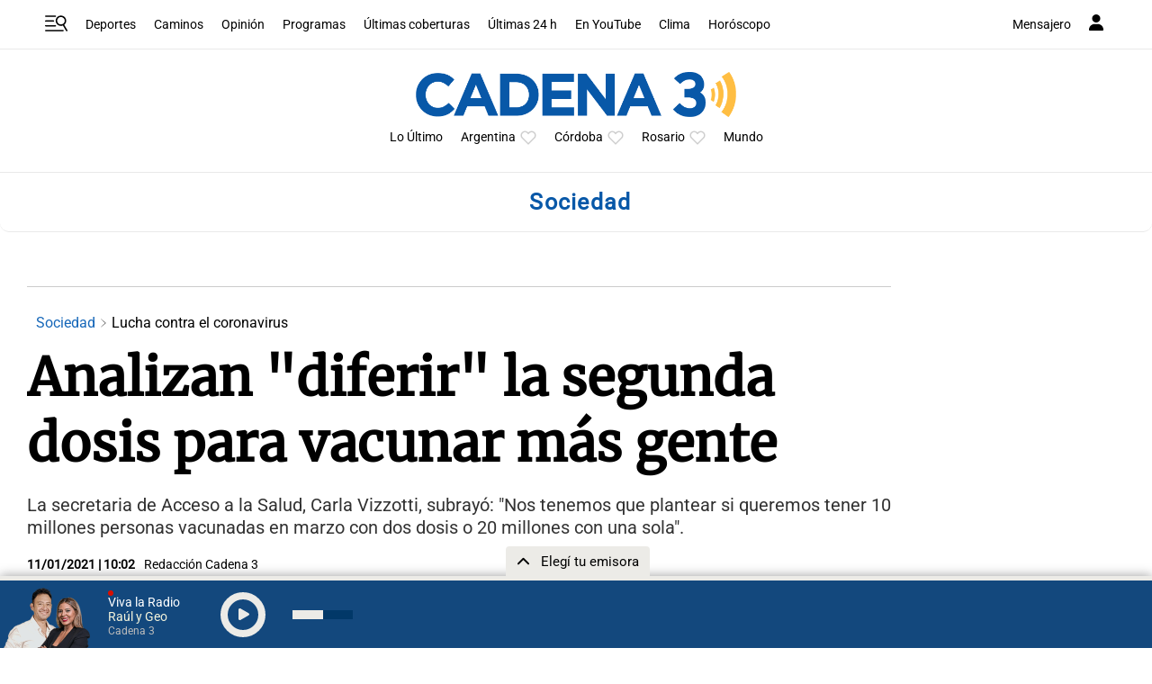

--- FILE ---
content_type: text/html; charset=utf-8
request_url: https://www.google.com/recaptcha/api2/aframe
body_size: 269
content:
<!DOCTYPE HTML><html><head><meta http-equiv="content-type" content="text/html; charset=UTF-8"></head><body><script nonce="O46FdRSvFuZgvP8ZXQTLew">/** Anti-fraud and anti-abuse applications only. See google.com/recaptcha */ try{var clients={'sodar':'https://pagead2.googlesyndication.com/pagead/sodar?'};window.addEventListener("message",function(a){try{if(a.source===window.parent){var b=JSON.parse(a.data);var c=clients[b['id']];if(c){var d=document.createElement('img');d.src=c+b['params']+'&rc='+(localStorage.getItem("rc::a")?sessionStorage.getItem("rc::b"):"");window.document.body.appendChild(d);sessionStorage.setItem("rc::e",parseInt(sessionStorage.getItem("rc::e")||0)+1);localStorage.setItem("rc::h",'1769107255354');}}}catch(b){}});window.parent.postMessage("_grecaptcha_ready", "*");}catch(b){}</script></body></html>

--- FILE ---
content_type: application/javascript; charset=utf-8
request_url: https://fundingchoicesmessages.google.com/f/AGSKWxVVDJeEJRgsYtqOwmEW7KWqwEU0fDJzf6CsCDhchfl3QLExyE26TdB2ZfBIYjXh0SO5L33EcWDK3Z6C-QDseXLGIx4C2HAEflZ3MC5qYNyHcCVYO3LQGi_i4p2XiIDQIQCk_1q0pk8fOCTruR2daJ2A2yZrEoXsK-bWayCTux_df9laa0jPKQdPm8B1/_/bbad6./adreclaim-/column-ad-/advert.-ads/img/
body_size: -1289
content:
window['be06619c-b377-4c91-9eaa-8f48b0a5a1c6'] = true;